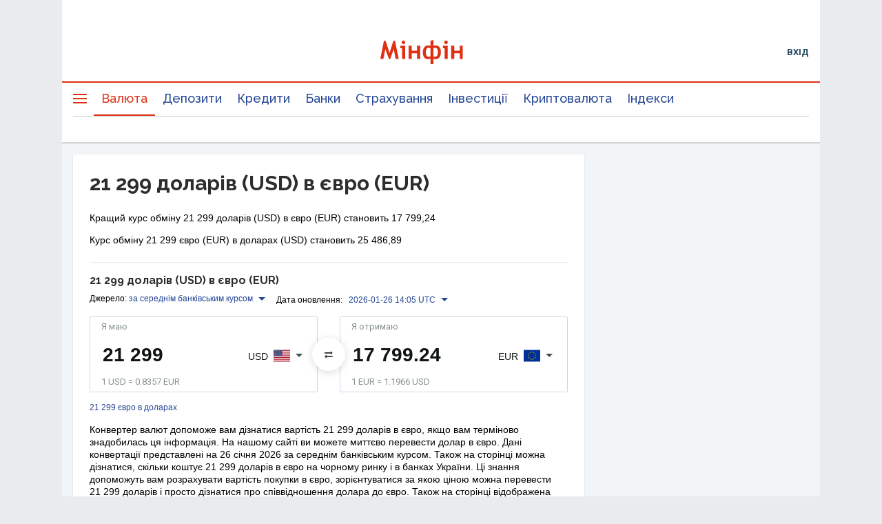

--- FILE ---
content_type: application/javascript; charset=utf-8
request_url: https://fundingchoicesmessages.google.com/f/AGSKWxVOkPl9RL6I1o_CanPH7xH3tzW9yIRlLHbZcdVDxxm6FgJPPqNgEtdYtxi3QVXUO8Pi_qRdogRpvjf7u3jRj2JE3HMElPX7_xcYaj1sKiVM0oGu8VuUgE6CU8mmX7Fx9yF_FS5nD1pDRWOK5DZ8Nz6D4LjBcxtOGuglKmPsogAiOvBsUPzCdKQpDCJf/_/js/oas-.468x80/=simpleads//ad-header./ad_top.
body_size: -1288
content:
window['65efed63-a6fc-4c5b-872e-4c3bcb196f21'] = true;